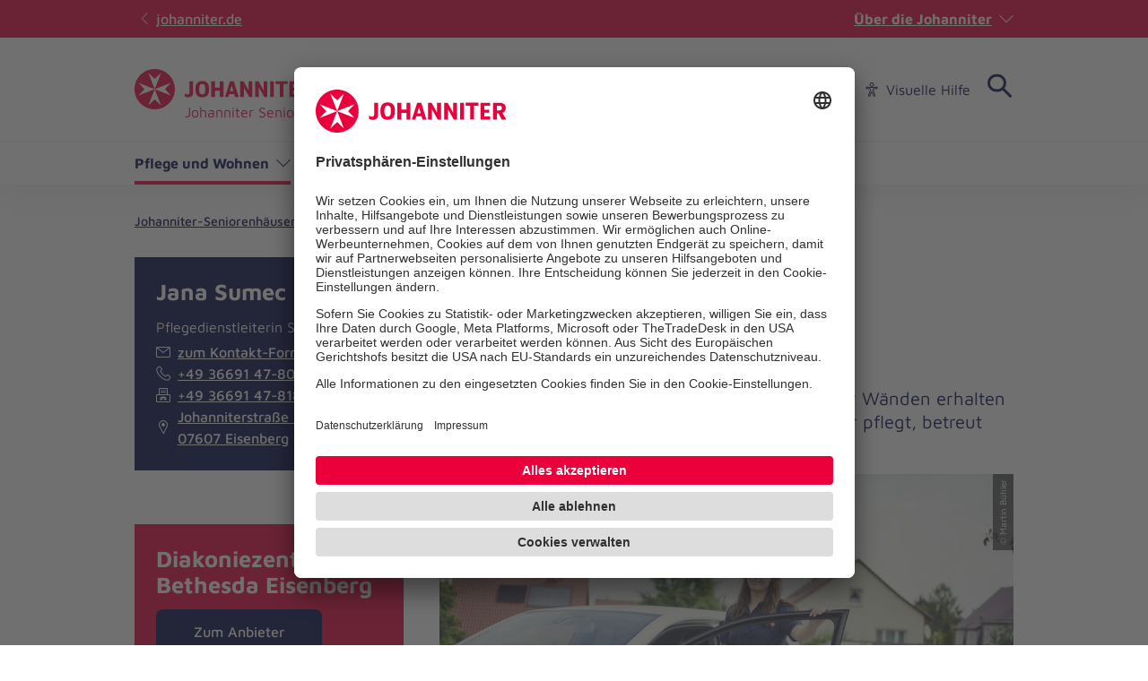

--- FILE ---
content_type: text/html; charset=utf-8
request_url: https://www.johanniter.de/johanniter-seniorenhaeuser/standorte/johanniter-haus-musterstadt/leistungen/dienstleistung-detailseite/haeusliche-pflege-eisenberg-12742/
body_size: 10501
content:
<!DOCTYPE html>
<html lang="de" class="no-js">
<head>

<meta charset="utf-8">
<!-- 
	coding.powerful.systems. CPS GmbH - www.cps-it.de

	This website is powered by TYPO3 - inspiring people to share!
	TYPO3 is a free open source Content Management Framework initially created by Kasper Skaarhoj and licensed under GNU/GPL.
	TYPO3 is copyright 1998-2026 of Kasper Skaarhoj. Extensions are copyright of their respective owners.
	Information and contribution at https://typo3.org/
-->



<title>Häusliche Pflege Eisenberg</title>
<meta http-equiv="x-ua-compatible" content="ie=edge">
<meta name="generator" content="TYPO3 CMS">
<meta name="description" content="Damit Ihnen die Geborgenheit in den eigenen vier Wänden erhalten bleibt: Der ambulante Pflegedienst der Johanniter pflegt, betreut und versorgt Sie auf Wunsch zuhause.">
<meta name="keywords" content="Altenpflege,ambulante Pflege,Krankenpflege,Pflegedienst,Sozialstation,Behandlungspflege,Pflegestufe,Pflegegrad,ambulanter Pflegedienst,Krankenbetreuung,häusliche Pflege,Pflege zu Hause,Pflege zuhause">
<meta name="robots" content="index, follow">
<meta name="viewport" content="width=device-width, initial-scale=1.0">
<meta property="og:title" content="Häusliche Pflege Eisenberg">
<meta property="og:description" content="Damit Ihnen die Geborgenheit in den eigenen vier Wänden erhalten bleibt: Der ambulante Pflegedienst der Johanniter pflegt, betreut und versorgt Sie auf Wunsch zuhause.">
<meta property="og:image" content="https://www.johanniter.de/assets/_processed_/f/a/csm_Eisenberg_mb_7430_original_5cb6f5d79b.jpg">
<meta property="og:image:url" content="https://www.johanniter.de/assets/_processed_/f/a/csm_Eisenberg_mb_7430_original_5cb6f5d79b.jpg">
<meta property="og:image:width" content="1200">
<meta property="og:image:height" content="800">
<meta property="og:image:alt" content="Diakoniezentrum Bethesda Sozialstation">
<meta name="twitter:card" content="summary">
<meta name="twitter:title" content="Häusliche Pflege Eisenberg">
<meta name="twitter:description" content="Damit Ihnen die Geborgenheit in den eigenen vier Wänden erhalten bleibt: Der ambulante Pflegedienst der Johanniter pflegt, betreut und versorgt Sie auf Wunsch zuhause.">
<meta name="twitter:image" content="https://www.johanniter.de/assets/_processed_/f/a/csm_Eisenberg_mb_7430_original_5cb6f5d79b.jpg">
<meta name="twitter:image:alt" content="Diakoniezentrum Bethesda Sozialstation">
<meta name="rights" content="Website">
<meta name="contact" content="Website">
<meta name="revisit-after" content="5">
<meta name="compatible" content="ie=edge">
<meta name="apple-mobile-web-app-capable" content="yes">
<meta name="apple-mobile-web-app-status-bar-style" content="black">
<meta name="apple-mobile-web-app-title" content="App Title">
<meta name="msapplication-tilecolor" content="#ffffff">
<meta name="theme-color" content="#ffffff">
<meta name="google-site-verification" content="aRSRpm2P1ywB2ML6KYx1A25-bq_BstmddLdohkEL9NM">


<link rel="stylesheet" href="/typo3temp/assets/compressed/merged-e827c62090888dec37fdc08c4949acfc.css?1768305300" media="all">




<script>
/*<![CDATA[*/
/*TS_inlineJS*/
            var htmlElement = document.documentElement;
            htmlElement.classList.remove('no-js');
            htmlElement.classList.add('js');

            window.projectSettings = {
                config: {
                    system:{ code: 'live' },
                    menu:{ url: 'https://www.johanniter.de/johanniter-seniorenhaeuser/mobile_nav.html', current: 2723 }
                
                 }
            }
            

/*]]>*/
</script>

<link rel="preconnect" href="//app.usercentrics.eu">
            <link rel="preconnect" href="//api.usercentrics.eu">
            <link rel="preconnect" href="//privacy-proxy.usercentrics.eu">
            <link rel="preload" href="//app.usercentrics.eu/browser-ui/latest/loader.js" as="script">
            <link rel="preload" href="//privacy-proxy.usercentrics.eu/latest/uc-block.bundle.js" as="script">            <script id="usercentrics-cmp" src="https://app.usercentrics.eu/browser-ui/latest/loader.js" data-settings-id="JkIaPQ9CN" async></script>
            <script type="application/javascript" src="https://privacy-proxy.usercentrics.eu/latest/uc-block.bundle.js"></script>
            <script>
                uc.blockElements({
                  'S1pcEj_jZX': '.gmaps-container', // google maps
                  'BJz7qNsdj-7': '.c-iframe-video' // YouTube
                });
                uc.deactivateBlocking([
                ]);
            </script>            <!-- Google Tag Manager -->
            <script type="text/plain" data-usercentrics="Google Tag Manager">(function(w,d,s,l,i){w[l]=w[l]||[];w[l].push({'gtm.start':
            new Date().getTime(),event:'gtm.js'});var f=d.getElementsByTagName(s)[0],
            j=d.createElement(s),dl=l!='dataLayer'?'&l='+l:'';j.async=true;j.src=
            'https://www.googletagmanager.com/gtm.js?id='+i+dl;f.parentNode.insertBefore(j,f);
            })(window,document,'script','dataLayer','GTM-NX5SBT');</script>
            <!-- End Google Tag Manager -->            <script> (function(h,o,t,j,a,r){ h.hj=h.hj||function(){(h.hj.q=h.hj.q||[]).push(arguments)}; h._hjSettings={hjid:5275270,hjsv:6}; a=o.getElementsByTagName('head')[0]; r=o.createElement('script');r.async=1; r.src=t+h._hjSettings.hjid+j+h._hjSettings.hjsv; a.appendChild(r); })(window,document,'https://static.hotjar.com/c/hotjar-','.js?sv='); </script><script>var iconFile = "/_assets/bd25807df72cd806a96dd106cb76dd59/Icons/search-lupe.svg";</script>            <link rel="stylesheet" type="text/css" href="https://assets.eu.sitescdn.net/answers-search-bar/v1.6/answers.css"/>
            <script src="https://assets.eu.sitescdn.net/answers-search-bar/v1.6/answerstemplates.compiled.min.js"></script>            <script>
                function initAnswers() {
                    ANSWERS.init({
                        apiKey: "04384692b57bced50f0796a99ec41c75",experienceKey: "johanniter-seniorenhauser-search",experienceVersion: "PRODUCTION",                        locale: "de",
                        cloudRegion: "eu",
                        businessId: "100004534",
                        templateBundle: TemplateBundle.default,
                        onReady: function() {
                            ANSWERS.addComponent("SearchBar", {
                                container: ".yext-search-form",
                                name: "search-bar",redirectUrl: "/johanniter-seniorenhaeuser/suche",                                placeholderText: "Suchbegriff eingeben",
                                customIconUrl: iconFile
                            });
                            ANSWERS.addComponent("SearchBar", {
                                container: ".yext-search-form-mobile",
                                name: "search-bar-mobile",redirectUrl: "/johanniter-seniorenhaeuser/suche",                                placeholderText: "Suchbegriff eingeben",
                                customIconUrl: iconFile
                            });                        },
                    });
                }
            </script>
            <script src="https://assets.eu.sitescdn.net/answers-search-bar/v1.6/answers.min.js" onload="initAnswers()" defer></script>            <script async src="https://access.eye-able.com/configs/www.johanniter.de.js"></script>            <link rel="shortcut icon" href="/_assets/bd25807df72cd806a96dd106cb76dd59/Icons/favicon.ico" type="image/x-icon">
            <link rel="apple-touch-icon" sizes="180x180" href="/_assets/bd25807df72cd806a96dd106cb76dd59/Icons/apple-touch-icon.png">
            <link rel="icon" type="image/png" sizes="32x32" href="/_assets/bd25807df72cd806a96dd106cb76dd59/Icons/favicon-32x32.png">
            <link rel="icon" type="image/png" sizes="16x16" href="/_assets/bd25807df72cd806a96dd106cb76dd59/Icons/favicon-16x16.png">
            <link rel="manifest" href="/site.webmanifest">
            <link rel="mask-icon" href="/_assets/bd25807df72cd806a96dd106cb76dd59/Icons/safari-pinned-tab.svg" color="#eb003c">
            <link rel="preload" href="/fe-assets/joh/base/fonts/maven-pro/maven-pro-v32-latin-regular.woff2" as="font" type="font/woff2" crossorigin="anonymous">
            <link rel="preload" href="/fe-assets/joh/base/fonts/maven-pro/maven-pro-v32-latin-500.woff2" as="font" type="font/woff2" crossorigin="anonymous">
            <link rel="preload" href="/fe-assets/joh/base/fonts/maven-pro/maven-pro-v32-latin-700.woff2" as="font" type="font/woff2" crossorigin="anonymous">
<link rel="canonical" href="https://www.johanniter.de/dienste-leistungen/angebote-fuer-privatpersonen/lokale-angebote/dienstleistung/haeusliche-pflege-eisenberg-12742/"/>

<script type="application/ld+json" id="ext-schema-jsonld">{"@context":"https://schema.org/","@type":"BreadcrumbList","itemListElement":[{"@type":"ListItem","item":{"@type":"WebPage","@id":"https://www.johanniter.de/johanniter-seniorenhaeuser/"},"name":"Johanniter-Seniorenhäuser","position":"1"},{"@type":"ListItem","item":{"@type":"WebPage","@id":"https://www.johanniter.de/johanniter-seniorenhaeuser/pflege-und-wohnen/"},"name":"Pflege und Wohnen","position":"2"},{"@type":"ListItem","item":{"@type":"WebPage","@id":"https://www.johanniter.de/johanniter-seniorenhaeuser/pflege-und-wohnen/leistungen-der-johanniter-seniorenhaeuser/"},"name":"Leistungen","position":"3"},{"@type":"ListItem","item":{"@type":"WebPage","@id":"https://www.johanniter.de/johanniter-seniorenhaeuser/standorte/johanniter-haus-musterstadt/leistungen/dienstleistung-detailseite/haeusliche-pflege-eisenberg-12742/"},"name":"Häusliche Pflege Eisenberg","position":"4"}]}</script>
</head>
<body id="pageId_2608">

<div class="c-app page-layout-2col" id="top">
    

    
    <header class="c-header c-header--subsites js-header">
        <div class="c-header__wrapper">
            <div class="c-header__top">
                <div class="c-header__center-wrap">
                    <a href="https://www.johanniter.de/" target="_blank" title="zurück zur Startseite von Die Johanniter" class="c-link u-icon u-icon:left u-icon--arrow-left u-icon--animate">
                        johanniter.de
                    </a>
                    <button class="c-about-trigger   c-link   u-icon u-icon:right u-icon--arrow-down   js-about-trigger"
                        type="button"
                        aria-expanded="false"
                    >
                        Über die Johanniter
                    </button>
                </div>
            </div>

            <div class="c-header__body">
                <div class="c-header__center-wrap">
                    
    <div class="c-header__logo">
        <a href="/johanniter-seniorenhaeuser/" title="zurück zur Startseite von Die Johanniter" class="c-logo">

            
                    
                            
    <span class="c-logo__item c-logo__item--logo">
        
    <svg version="1.1" xmlns="http://www.w3.org/2000/svg" xmlns:xlink="http://www.w3.org/1999/xlink" x="0" y="0" width="200" height="45" viewBox="0, 0, 200, 45">
        <g>
            <g>
                <path d="M55.98,30.695 L55.98,27.104 C56.653,27.574 57.152,27.871 57.592,28.092 C58.027,28.308 58.47,28.4 58.908,28.4 C60.455,28.4 61.278,27.565 61.278,26.002 L61.278,13.767 L65.366,13.767 L65.366,26.178 C65.366,28.112 64.844,29.505 63.801,30.354 C62.759,31.204 61.472,31.628 59.942,31.628 C58.63,31.628 57.308,31.317 55.98,30.695 M67.827,22.519 C67.827,16.254 70.671,13.41 75.426,13.41 C80.685,13.41 83.151,16.404 83.151,22.519 C83.151,29.062 80.258,31.628 75.527,31.628 C70.52,31.628 67.827,28.76 67.827,22.519 M78.902,22.519 C78.902,18.398 77.795,16.699 75.425,16.699 C73.185,16.699 72.051,18.475 72.051,22.519 C72.051,26.564 73.313,28.339 75.58,28.339 C77.795,28.339 78.902,26.666 78.902,22.519 M85.621,13.76 L89.673,13.76 L89.673,20.851 L95.107,20.851 L95.107,13.76 L99.184,13.76 L99.184,31.279 L95.107,31.279 L95.107,24.318 L89.673,24.318 L89.673,31.279 L85.621,31.279 z M116.144,31.278 L110.733,13.76 L106.431,13.76 L100.863,31.278 L104.58,31.278 L105.559,27.888 L111.1,27.888 L112.093,31.278 z M110.183,24.761 L106.462,24.761 L108.308,18.363 z M148.088,13.76 L148.088,31.279 L144.745,31.279 L138.603,20.615 L138.603,31.279 L134.55,31.279 L134.55,13.76 L138.314,13.76 L144.037,24.187 L144.037,13.76 z M131.36,13.76 L131.36,31.279 L128.02,31.279 L121.876,20.615 L121.876,31.279 L117.823,31.279 L117.823,13.76 L121.587,13.76 L127.309,24.187 L127.309,13.76 z M151.283,13.76 L155.332,13.76 L155.332,31.279 L151.283,31.279 z M161.946,16.835 L157.347,16.835 L157.347,13.76 L170.701,13.76 L170.701,16.835 L166.023,16.835 L166.023,31.278 L161.946,31.278 z M195.84,24.307 C196.919,23.958 197.817,23.392 198.444,22.423 C199.074,21.452 199.35,20.439 199.35,19.302 C199.35,17.466 198.797,16.084 197.697,15.157 C196.593,14.23 195.039,13.76 193.029,13.76 L186.01,13.76 L186.01,31.278 L190.036,31.278 L190.036,24.836 L191.814,24.836 L195.135,31.279 L199.98,31.279 z M192.788,21.661 L190.036,21.661 L190.036,16.837 L192.971,16.837 C193.578,16.837 194.235,16.996 194.651,17.412 C195.036,17.795 195.229,18.455 195.229,19.19 C195.229,20.771 194.415,21.661 192.788,21.661 M172.667,31.279 L182.973,31.279 L182.973,28.2 L176.718,28.2 L176.718,24.058 L181.949,24.058 L181.949,20.953 L176.718,20.953 L176.718,16.837 L182.973,16.837 L182.973,13.76 L172.667,13.76 z M44.98,22.499 C44.98,34.914 34.915,44.979 22.5,44.979 C10.085,44.979 0.02,34.914 0.02,22.499 C0.02,10.084 10.085,0.019 22.5,0.019 C34.915,0.019 44.98,10.084 44.98,22.499" fill="#EB003C"/>
                <path d="M22.5,22.499 L4.327,15.428 L11.171,22.499 L4.327,29.571 z M22.5,22.499 L40.673,29.571 L33.829,22.499 L40.673,15.428 z M22.5,22.499 L15.429,40.673 L22.5,33.828 L29.571,40.673 z M22.5,22.499 L29.571,4.326 L22.5,11.17 L15.429,4.326 z" fill="#FFFFFF"/>
            </g>
        </g>
    </svg>

    </span>
    <span class="c-logo__item c-logo__item--figurative-mark">
        
    <svg xmlns="http://www.w3.org/2000/svg" viewBox="0 0 32 32" width="32" height="32"><path d="M16 0a16 16 0 1016 16A16 16 0 0016 0" fill="#eb003c"/><path d="M21.07 29L16 24.09 10.77 29 16 16 3 21.14 8 16l-5-5.12L16 16 10.77 3.07 16 8l5.07-5L16 16l13-5.1-5 5.1 5 5.17L16 16z" fill="#fff"/></svg>

    </span>
    
         <span class="c-logo__orga">
            
    Johanniter Seniorenhäuser GmbH

        </span>
    

                        
                
        </a>
    </div>

                    

        <nav class="c-menu-service c-menu-service--top" aria-label="Service-Navigation">
            <ul class="c-menu-service__list">
                
                    <li class="c-menu-service__item">
                        
        
                <a href="/johanniter-seniorenhaeuser/news-aus-den-johanniter-seniorenhaeusern/" title="Aktuelles" class="c-menu-service__link"> Aktuelles </a>
            
    
                    </li>
                
                    <li class="c-menu-service__item">
                        
        
                <a href="/johanniter-seniorenhaeuser/presse-medien/" title="Presse &amp; Medien" class="c-menu-service__link"> Presse &amp; Medien </a>
            
    
                    </li>
                
                    <li class="c-menu-service__item">
                        
        
                <a href="/johanniter-seniorenhaeuser/kontakt/" title="Kontakt" class="c-menu-service__link"> Kontakt </a>
            
    
                    </li>
                
                
                    
        <li class="c-menu-service__item">
            <a href="#" class="c-menu-service__link u-icon u-icon:left u-icon--accessibility-human eyeAble_customToolOpenerClass" title="Visuelle Hilfe" aria-label="Visuelle Hilfe"> Visuelle Hilfe </a>
        </li>
    
                
                

        
        <li class="c-menu-service__item">
            
        <!-- trigger search -->
        <div class="js-search-wrapper c-search-wrapper">
            <div class="js-search-dialog c-search-dialog">
                <div id="search-popup" role="search">
                    <div class="yext-search-form" id="yext-desktop"></div>
                </div>
            </div>
            <button
                class="c-search-trigger js-search-trigger c-button-icon-only"
                data-label-open="Suche öffnen"
                data-label-close="Suche schließen"
                aria-label="Suche"
                title="Suche öffnen"
                type="button"
                aria-haspopup="true"
                aria-expanded="false"
                aria-controls="search-popup"
            >
                <span class="c-loupe">
                    <span class="c-loupe__circle"></span>
                    <span class="c-loupe__line:1"></span>
                    <span class="c-loupe__line:2"></span>
                </span>
            </button>
        </div>
    
        </li>
    

            </ul>
        </nav>
    

                    

        <ul class="c-mobile-nav-bar">
            
                <li class="c-mobile-nav-bar__item">
                    <button class="c-button-icon-only c-button--default u-icon u-icon-size@md u-icon--accessibility-human eyeAble_customToolOpenerClass" aria-label="Visuelle Hilfe" title="Visuelle Hilfe" type="button"></button>
                </li>
            
            <li class="c-mobile-nav-bar__item">
                <div class="js-search-wrapper c-search-wrapper">
                    <div class="js-search-dialog c-search-dialog">
                        <div id="search-popup-m" role="search">
                            <div class="yext-search-form-mobile" id="yext-mobile"></div>
                        </div>
                    </div>
                    <button class="c-search-trigger js-search-trigger c-button-icon-only"
                            data-label-open="Suche öffnen"
                            data-label-close="Suche schließen"
                            aria-label="Suche"
                            title="Suche öffnen"
                            type="button" aria-haspopup="true" aria-expanded="false" aria-controls="search-popup-m">
                        <span class="c-loupe">
                            <span class="c-loupe__circle"></span>
                            <span class="c-loupe__line:1"></span>
                            <span class="c-loupe__line:2"></span>
                        </span>
                    </button>
                </div>
            </li>
            <li class="c-mobile-nav-bar__item">
                <!-- trigger mm-menu -->
                <button class="c-mm-trigger js-mm-trigger">
                    <span class="u-accessibility">Haup-Navigation öffnen</span>
                    <span class="c-burger" aria-hidden="true">
                        <span class="c-burger__line c-burger__line--top"></span>
                        <span class="c-burger__line c-burger__line--center"></span>
                        <span class="c-burger__line c-burger__line--bottom"></span>
                    </span>
                </button>
            </li>
        </ul>
    

                </div>
            </div>
            <div class="c-header__bottom">
                <div class="c-header__center-wrap">
                    

    
    
        <nav
                class="c-menu-main c-menu-main--subsites js-menu-main"
                aria-label="Hauptnavigation"
        >
            <ul class="c-menu-main__list c-menu-main__list--lvl0">
                
                    <li class="c-menu-main__item c-menu-main__item--lvl0">
                        
    <button
            class="c-menu-main__toggle js-toggle-nxtlvl active"
            data-level="0"
            id="accessible-dropdown-16993"
            aria-controls="accessible-megamenu-16993"
            aria-expanded="false"
    >
        Pflege und Wohnen
        
    </button>

                        
    
            
    <div
            class="c-menu-mega"
            id="accessible-megamenu-16993"
            role="region"
            aria-expanded="false"
            aria-hidden="true"
            aria-labelledby="accessible-dropdown-16993"
    >
        
        

        <div class="c-menu-mega__inner">
            <div class="c-menu-mega__left c-menu-mega__left--3c">
                <h3 class="c-menu-mega__title u-typo:xl u-typo:bold">
                    <a
                            href="/johanniter-seniorenhaeuser/pflege-und-wohnen/"
                            title="Pflege und Wohnen"
                            class="c-link u-icon u-icon:right u-icon--arrow-right u-icon--animate"
                            
                    >
                        Pflege und Wohnen
                    </a>
                </h3>
                
                    <ul class="c-menu-mega__list c-menu-mega__list--lvl1">
                        
                            <li class="c-menu-mega__list__item c-menu-mega__list__item--lvl1">
                                
    
    

    <a
            href="/johanniter-seniorenhaeuser/pflege-und-wohnen/standorte-der-johanniter-seniorenhaeuser/"
            title="Unsere Standorte"
            tabindex="-1"
            class="c-menu-mega__list__link c-link u-icon u-icon:right u-icon--arrow-right u-icon--animate"
            data-level="1"
            
    >
        Unsere Standorte
        
    </a>

                            </li>
                        
                            <li class="c-menu-mega__list__item c-menu-mega__list__item--lvl1">
                                
    
    

    <a
            href="/johanniter-seniorenhaeuser/pflege-und-wohnen/leistungen-der-johanniter-seniorenhaeuser/"
            title="Leistungen"
            tabindex="-1"
            class="c-menu-mega__list__link c-link u-icon u-icon:right u-icon--arrow-right u-icon--animate"
            data-level="1"
            
    >
        Leistungen
        
    </a>

                            </li>
                        
                            <li class="c-menu-mega__list__item c-menu-mega__list__item--lvl1">
                                
    
    

    <a
            href="/johanniter-seniorenhaeuser/pflege-und-wohnen/die-qualitaetsstandards-der-johanniter-seniorenhaeuser/"
            title="Qualität"
            tabindex="-1"
            class="c-menu-mega__list__link c-link u-icon u-icon:right u-icon--arrow-right u-icon--animate"
            data-level="1"
            
    >
        Qualität
        
    </a>

                            </li>
                        
                            <li class="c-menu-mega__list__item c-menu-mega__list__item--lvl1">
                                
    
    

    <a
            href="/johanniter-seniorenhaeuser/pflege-und-wohnen/innovationen-in-der-pflege/"
            title="Innovative Projekte"
            tabindex="-1"
            class="c-menu-mega__list__link c-link u-icon u-icon:right u-icon--arrow-right u-icon--animate"
            data-level="1"
            
    >
        Innovative Projekte
        
    </a>

                            </li>
                        
                            <li class="c-menu-mega__list__item c-menu-mega__list__item--lvl1">
                                
    
    

    <a
            href="/johanniter-seniorenhaeuser/pflege-und-wohnen/stationaere-pflege-kosten-und-finanzierung/"
            title="Stationäre Pflege: Kosten und Finanzierung"
            tabindex="-1"
            class="c-menu-mega__list__link c-link u-icon u-icon:right u-icon--arrow-right u-icon--animate"
            data-level="1"
            
    >
        Stationäre Pflege: Kosten und Finanzierung
        
    </a>

                            </li>
                        
                    </ul>
                
            </div>
        </div>
        <button
                tabindex="-1"
                class="c-button-icon-only c-button--circle u-icon u-icon--close c-close-btn"
                type="button"
                aria-label="Menü schließen"
        >
            Menü schließen
        </button>
    </div>

        

                    </li>
                
                    <li class="c-menu-main__item c-menu-main__item--lvl0">
                        
    <button
            class="c-menu-main__toggle js-toggle-nxtlvl"
            data-level="0"
            id="accessible-dropdown-16996"
            aria-controls="accessible-megamenu-16996"
            aria-expanded="false"
    >
        Über uns
        
    </button>

                        
    
            
    <div
            class="c-menu-mega"
            id="accessible-megamenu-16996"
            role="region"
            aria-expanded="false"
            aria-hidden="true"
            aria-labelledby="accessible-dropdown-16996"
    >
        
        

        <div class="c-menu-mega__inner">
            <div class="c-menu-mega__left c-menu-mega__left--3c">
                <h3 class="c-menu-mega__title u-typo:xl u-typo:bold">
                    <a
                            href="/johanniter-seniorenhaeuser/ueber-uns/"
                            title="Über uns"
                            class="c-link u-icon u-icon:right u-icon--arrow-right u-icon--animate"
                            
                    >
                        Über uns
                    </a>
                </h3>
                
                    <ul class="c-menu-mega__list c-menu-mega__list--lvl1">
                        
                            <li class="c-menu-mega__list__item c-menu-mega__list__item--lvl1">
                                
    
    

    <a
            href="/johanniter-seniorenhaeuser/ueber-uns/johanniter-seniorenhaeuser/"
            title="Kennzahlen und Struktur"
            tabindex="-1"
            class="c-menu-mega__list__link c-link u-icon u-icon:right u-icon--arrow-right u-icon--animate"
            data-level="1"
            
    >
        Kennzahlen und Struktur
        
    </a>

                            </li>
                        
                            <li class="c-menu-mega__list__item c-menu-mega__list__item--lvl1">
                                
    
    

    <a
            href="/johanniter-seniorenhaeuser/ueber-uns/leitbild-des-stationaeren-johanniter-verbundes/"
            title="Unser Leitbild"
            tabindex="-1"
            class="c-menu-mega__list__link c-link u-icon u-icon:right u-icon--arrow-right u-icon--animate"
            data-level="1"
            
    >
        Unser Leitbild
        
    </a>

                            </li>
                        
                            <li class="c-menu-mega__list__item c-menu-mega__list__item--lvl1">
                                
    
    

    <a
            href="/johanniter-seniorenhaeuser/ueber-uns/gmav/"
            title="Gesamtmitarbeitervertretungen"
            tabindex="-1"
            class="c-menu-mega__list__link c-link u-icon u-icon:right u-icon--arrow-right u-icon--animate"
            data-level="1"
            
    >
        Gesamtmitarbeitervertretungen
        
    </a>

                            </li>
                        
                            <li class="c-menu-mega__list__item c-menu-mega__list__item--lvl1">
                                
    
    

    <a
            href="/johanniter-seniorenhaeuser/ueber-uns/grundsatzerklaerung/"
            title="Achtung der Menschenrechte"
            tabindex="-1"
            class="c-menu-mega__list__link c-link u-icon u-icon:right u-icon--arrow-right u-icon--animate"
            data-level="1"
            
    >
        Achtung der Menschenrechte
        
    </a>

                            </li>
                        
                            <li class="c-menu-mega__list__item c-menu-mega__list__item--lvl1">
                                
    
    

    <a
            href="/johanniter-seniorenhaeuser/unser-pflegeverstaendnis/"
            title="Unser Pflegeverständnis"
            tabindex="-1"
            class="c-menu-mega__list__link c-link u-icon u-icon:right u-icon--arrow-right u-icon--animate"
            data-level="1"
            
    >
        Unser Pflegeverständnis
        
    </a>

                            </li>
                        
                            <li class="c-menu-mega__list__item c-menu-mega__list__item--lvl1">
                                
    
    

    <a
            href="/johanniter-seniorenhaeuser/ueber-uns/hinweisgebersystem/"
            title="Hinweisgebersystem"
            tabindex="-1"
            class="c-menu-mega__list__link c-link u-icon u-icon:right u-icon--arrow-right u-icon--animate"
            data-level="1"
            
    >
        Hinweisgebersystem
        
    </a>

                            </li>
                        
                            <li class="c-menu-mega__list__item c-menu-mega__list__item--lvl1">
                                
    
    
        
    

    <a
            href="https://www.johanniter.de/johanniter-gmbh/ueber-uns/nachhaltigkeit/"
            title="Nachhaltigkeit"
            tabindex="-1"
            class="c-menu-mega__list__link c-link u-icon u-icon:right u-icon--arrow-right u-icon--animate"
            data-level="1"
            target=_blank
    >
        Nachhaltigkeit
        
    </a>

                            </li>
                        
                    </ul>
                
            </div>
        </div>
        <button
                tabindex="-1"
                class="c-button-icon-only c-button--circle u-icon u-icon--close c-close-btn"
                type="button"
                aria-label="Menü schließen"
        >
            Menü schließen
        </button>
    </div>

        

                    </li>
                
                    <li class="c-menu-main__item c-menu-main__item--lvl0">
                        
    <button
            class="c-menu-main__toggle js-toggle-nxtlvl"
            data-level="0"
            id="accessible-dropdown-16997"
            aria-controls="accessible-megamenu-16997"
            aria-expanded="false"
    >
        Karriere
        
    </button>

                        
    
            
    <div
            class="c-menu-mega"
            id="accessible-megamenu-16997"
            role="region"
            aria-expanded="false"
            aria-hidden="true"
            aria-labelledby="accessible-dropdown-16997"
    >
        
        

        <div class="c-menu-mega__inner">
            <div class="c-menu-mega__left c-menu-mega__left--3c">
                <h3 class="c-menu-mega__title u-typo:xl u-typo:bold">
                    <a
                            href="/johanniter-seniorenhaeuser/karriere/"
                            title="Karriere"
                            class="c-link u-icon u-icon:right u-icon--arrow-right u-icon--animate"
                            
                    >
                        Karriere
                    </a>
                </h3>
                
                    <ul class="c-menu-mega__list c-menu-mega__list--lvl1">
                        
                            <li class="c-menu-mega__list__item c-menu-mega__list__item--lvl1">
                                
    
    

    <a
            href="/johanniter-seniorenhaeuser/karriere/stellenangebote-der-johanniter-seniorenhaeuser/"
            title="Aktuelle Stellenangebote"
            tabindex="-1"
            class="c-menu-mega__list__link c-link u-icon u-icon:right u-icon--arrow-right u-icon--animate"
            data-level="1"
            
    >
        Aktuelle Stellenangebote
        
    </a>

                            </li>
                        
                            <li class="c-menu-mega__list__item c-menu-mega__list__item--lvl1">
                                
    
    

    <a
            href="/johanniter-seniorenhaeuser/arbeiten-mit-herz-seele/"
            title="Wir als Arbeitgeber"
            tabindex="-1"
            class="c-menu-mega__list__link c-link u-icon u-icon:right u-icon--arrow-right u-icon--animate"
            data-level="1"
            
    >
        Wir als Arbeitgeber
        
    </a>

                            </li>
                        
                            <li class="c-menu-mega__list__item c-menu-mega__list__item--lvl1">
                                
    
    

    <a
            href="/johanniter-seniorenhaeuser/karriere/als-pflegefachkraft-arbeiten/"
            title="Als Pflegefachkraft arbeiten"
            tabindex="-1"
            class="c-menu-mega__list__link c-link u-icon u-icon:right u-icon--arrow-right u-icon--animate"
            data-level="1"
            
    >
        Als Pflegefachkraft arbeiten
        
    </a>

                            </li>
                        
                            <li class="c-menu-mega__list__item c-menu-mega__list__item--lvl1">
                                
    
    

    <a
            href="/johanniter-seniorenhaeuser/karriere/pflegehelfer/in-mit-ruhe-energie/"
            title="Als Pflegehelfer/in arbeiten"
            tabindex="-1"
            class="c-menu-mega__list__link c-link u-icon u-icon:right u-icon--arrow-right u-icon--animate"
            data-level="1"
            
    >
        Als Pflegehelfer/in arbeiten
        
    </a>

                            </li>
                        
                            <li class="c-menu-mega__list__item c-menu-mega__list__item--lvl1">
                                
    
    

    <a
            href="/johanniter-seniorenhaeuser/karriere/pflegeausbildung-mit-herz-hand/"
            title="Wir bilden aus"
            tabindex="-1"
            class="c-menu-mega__list__link c-link u-icon u-icon:right u-icon--arrow-right u-icon--animate"
            data-level="1"
            
    >
        Wir bilden aus
        
    </a>

                            </li>
                        
                            <li class="c-menu-mega__list__item c-menu-mega__list__item--lvl1">
                                
    
    

    <a
            href="/johanniter-seniorenhaeuser/karriere/ihr-quereinstieg-in-die-pflege/"
            title="Ihr Quereinstieg in die Pflege"
            tabindex="-1"
            class="c-menu-mega__list__link c-link u-icon u-icon:right u-icon--arrow-right u-icon--animate"
            data-level="1"
            
    >
        Ihr Quereinstieg in die Pflege
        
    </a>

                            </li>
                        
                            <li class="c-menu-mega__list__item c-menu-mega__list__item--lvl1">
                                
    
    

    <a
            href="/johanniter-seniorenhaeuser/karriere/das-sind-unsere-mitarbeitenden/"
            title="Unsere Mitarbeitenden"
            tabindex="-1"
            class="c-menu-mega__list__link c-link u-icon u-icon:right u-icon--arrow-right u-icon--animate"
            data-level="1"
            
    >
        Unsere Mitarbeitenden
        
    </a>

                            </li>
                        
                            <li class="c-menu-mega__list__item c-menu-mega__list__item--lvl1">
                                
    
    

    <a
            href="/johanniter-seniorenhaeuser/ihre-karrieremoeglichkeiten-in-der-pflege/"
            title="Karrieremöglichkeiten"
            tabindex="-1"
            class="c-menu-mega__list__link c-link u-icon u-icon:right u-icon--arrow-right u-icon--animate"
            data-level="1"
            
    >
        Karrieremöglichkeiten
        
    </a>

                            </li>
                        
                            <li class="c-menu-mega__list__item c-menu-mega__list__item--lvl1">
                                
    
    

    <a
            href="/johanniter-seniorenhaeuser/karriere/benefits-der-johanniter-seniorenhaeuser/"
            title="Unsere Benefits"
            tabindex="-1"
            class="c-menu-mega__list__link c-link u-icon u-icon:right u-icon--arrow-right u-icon--animate"
            data-level="1"
            
    >
        Unsere Benefits
        
    </a>

                            </li>
                        
                    </ul>
                
            </div>
        </div>
        <button
                tabindex="-1"
                class="c-button-icon-only c-button--circle u-icon u-icon--close c-close-btn"
                type="button"
                aria-label="Menü schließen"
        >
            Menü schließen
        </button>
    </div>

        

                    </li>
                
                    <li class="c-menu-main__item c-menu-main__item--lvl0">
                        
    <button
            class="c-menu-main__toggle js-toggle-nxtlvl"
            data-level="0"
            id="accessible-dropdown-16998"
            aria-controls="accessible-megamenu-16998"
            aria-expanded="false"
    >
        Unterstützen Sie uns
        
    </button>

                        
    
            
    <div
            class="c-menu-mega"
            id="accessible-megamenu-16998"
            role="region"
            aria-expanded="false"
            aria-hidden="true"
            aria-labelledby="accessible-dropdown-16998"
    >
        
        

        <div class="c-menu-mega__inner">
            <div class="c-menu-mega__left c-menu-mega__left--3c">
                <h3 class="c-menu-mega__title u-typo:xl u-typo:bold">
                    <a
                            href="/johanniter-seniorenhaeuser/unterstuetzen-sie-uns/"
                            title="Unterstützen Sie uns"
                            class="c-link u-icon u-icon:right u-icon--arrow-right u-icon--animate"
                            
                    >
                        Unterstützen Sie uns
                    </a>
                </h3>
                
                    <ul class="c-menu-mega__list c-menu-mega__list--lvl1">
                        
                            <li class="c-menu-mega__list__item c-menu-mega__list__item--lvl1">
                                
    
    

    <a
            href="/johanniter-seniorenhaeuser/unterstuetzen-sie-uns/spendenprojekte-der-johanniter-seniorenhaeuser/"
            title="Unsere Spendenprojekte"
            tabindex="-1"
            class="c-menu-mega__list__link c-link u-icon u-icon:right u-icon--arrow-right u-icon--animate"
            data-level="1"
            
    >
        Unsere Spendenprojekte
        
    </a>

                            </li>
                        
                    </ul>
                
            </div>
        </div>
        <button
                tabindex="-1"
                class="c-button-icon-only c-button--circle u-icon u-icon--close c-close-btn"
                type="button"
                aria-label="Menü schließen"
        >
            Menü schließen
        </button>
    </div>

        

                    </li>
                
            </ul>
            <span class="c-menu-main__target" aria-hidden="true"></span>
        </nav>
    


                </div>
            </div>
        </div>
    </header>
    <div class="c-print-logo u-display-none">
        
                
    <svg version="1.1" xmlns="http://www.w3.org/2000/svg" xmlns:xlink="http://www.w3.org/1999/xlink" x="0" y="0" width="200" height="45" viewBox="0, 0, 200, 45">
        <g>
            <g>
                <path d="M55.98,30.695 L55.98,27.104 C56.653,27.574 57.152,27.871 57.592,28.092 C58.027,28.308 58.47,28.4 58.908,28.4 C60.455,28.4 61.278,27.565 61.278,26.002 L61.278,13.767 L65.366,13.767 L65.366,26.178 C65.366,28.112 64.844,29.505 63.801,30.354 C62.759,31.204 61.472,31.628 59.942,31.628 C58.63,31.628 57.308,31.317 55.98,30.695 M67.827,22.519 C67.827,16.254 70.671,13.41 75.426,13.41 C80.685,13.41 83.151,16.404 83.151,22.519 C83.151,29.062 80.258,31.628 75.527,31.628 C70.52,31.628 67.827,28.76 67.827,22.519 M78.902,22.519 C78.902,18.398 77.795,16.699 75.425,16.699 C73.185,16.699 72.051,18.475 72.051,22.519 C72.051,26.564 73.313,28.339 75.58,28.339 C77.795,28.339 78.902,26.666 78.902,22.519 M85.621,13.76 L89.673,13.76 L89.673,20.851 L95.107,20.851 L95.107,13.76 L99.184,13.76 L99.184,31.279 L95.107,31.279 L95.107,24.318 L89.673,24.318 L89.673,31.279 L85.621,31.279 z M116.144,31.278 L110.733,13.76 L106.431,13.76 L100.863,31.278 L104.58,31.278 L105.559,27.888 L111.1,27.888 L112.093,31.278 z M110.183,24.761 L106.462,24.761 L108.308,18.363 z M148.088,13.76 L148.088,31.279 L144.745,31.279 L138.603,20.615 L138.603,31.279 L134.55,31.279 L134.55,13.76 L138.314,13.76 L144.037,24.187 L144.037,13.76 z M131.36,13.76 L131.36,31.279 L128.02,31.279 L121.876,20.615 L121.876,31.279 L117.823,31.279 L117.823,13.76 L121.587,13.76 L127.309,24.187 L127.309,13.76 z M151.283,13.76 L155.332,13.76 L155.332,31.279 L151.283,31.279 z M161.946,16.835 L157.347,16.835 L157.347,13.76 L170.701,13.76 L170.701,16.835 L166.023,16.835 L166.023,31.278 L161.946,31.278 z M195.84,24.307 C196.919,23.958 197.817,23.392 198.444,22.423 C199.074,21.452 199.35,20.439 199.35,19.302 C199.35,17.466 198.797,16.084 197.697,15.157 C196.593,14.23 195.039,13.76 193.029,13.76 L186.01,13.76 L186.01,31.278 L190.036,31.278 L190.036,24.836 L191.814,24.836 L195.135,31.279 L199.98,31.279 z M192.788,21.661 L190.036,21.661 L190.036,16.837 L192.971,16.837 C193.578,16.837 194.235,16.996 194.651,17.412 C195.036,17.795 195.229,18.455 195.229,19.19 C195.229,20.771 194.415,21.661 192.788,21.661 M172.667,31.279 L182.973,31.279 L182.973,28.2 L176.718,28.2 L176.718,24.058 L181.949,24.058 L181.949,20.953 L176.718,20.953 L176.718,16.837 L182.973,16.837 L182.973,13.76 L172.667,13.76 z M44.98,22.499 C44.98,34.914 34.915,44.979 22.5,44.979 C10.085,44.979 0.02,34.914 0.02,22.499 C0.02,10.084 10.085,0.019 22.5,0.019 C34.915,0.019 44.98,10.084 44.98,22.499" fill="#EB003C"/>
                <path d="M22.5,22.499 L4.327,15.428 L11.171,22.499 L4.327,29.571 z M22.5,22.499 L40.673,29.571 L33.829,22.499 L40.673,15.428 z M22.5,22.499 L15.429,40.673 L22.5,33.828 L29.571,40.673 z M22.5,22.499 L29.571,4.326 L22.5,11.17 L15.429,4.326 z" fill="#FFFFFF"/>
            </g>
        </g>
    </svg>

            
    </div>

    <!-- main -->
    <main class="c-main" id="main">
        
    <div class="o-grid">
        

        
            
            <nav class="c-breadcrumb" aria-label="Pfad-Navigation">
                <ul class="c-breadcrumb__list">
                    
                        <li class="c-breadcrumb__item">
                            
        
                <a href="/johanniter-seniorenhaeuser/" title="Johanniter-Seniorenhäuser" class="c-link"> Johanniter-Seniorenhäuser </a>
            
    
                        </li>
                    
                        <li class="c-breadcrumb__item">
                            
        
                <a href="/johanniter-seniorenhaeuser/pflege-und-wohnen/" title="Pflege und Wohnen" class="c-link u-icon u-icon:left u-icon--arrow2-right"> Pflege und Wohnen </a>
            
    
                        </li>
                    
                        <li class="c-breadcrumb__item">
                            
        
                <a href="/johanniter-seniorenhaeuser/pflege-und-wohnen/leistungen-der-johanniter-seniorenhaeuser/" title="Leistungen" class="c-link u-icon u-icon:left u-icon--arrow2-right"> Leistungen </a>
            
    
                        </li>
                    
                        <li class="c-breadcrumb__item">
                            
        
                <span title="Häusliche Pflege Eisenberg" class="c-link u-icon u-icon:left u-icon--arrow2-right" aria-current="page"> Häusliche Pflege Eisenberg </span>
            
    
                        </li>
                    
                </ul>
            </nav>
        
    

        <!--TYPO3SEARCH_begin-->
        


    <a id="c-link4739"></a>



	
<div class="o-grid__row">
    <div class="o-grid__col:12 o-grid__col:8@md">
        <article class="c-main__article" id="main-content">
            
    
    <div class="c-page-title">
        <h1 class="u-typo:xxxl u-typo:bold">Häusliche Pflege Eisenberg</h1>
        <p class="u-typo:l">Damit Ihnen die Geborgenheit in den eigenen vier Wänden erhalten bleibt: Der ambulante Pflegedienst der Johanniter pflegt, betreut und versorgt Sie auf Wunsch zuhause.</p>
    </div>


            
    
    

    

    
    
    
    
    

    
    

    
        
        

        
        
        
        
        

        
            
    <div class="c-text-media__content">
        <div class="c-text-media__media">
            <figure class="c-figure">
                <div class="c-figure__inner">
                    <picture>
                        <source media="(min-width: 700px)" srcset= "https://assets.johanniter.de/assets/_processed_/f/a/csm_Eisenberg_mb_7430_original_07be36893b.jpg">
                        <source media="(min-width: 370px)" srcset= "https://assets.johanniter.de/assets/_processed_/f/a/csm_Eisenberg_mb_7430_original_fc8fa5d0db.jpg">
                        <source srcset= "https://assets.johanniter.de/assets/_processed_/f/a/csm_Eisenberg_mb_7430_original_eed4ecef45.jpg">

                        <img class="c-img"
                             src= "https://assets.johanniter.de/assets/_processed_/f/a/csm_Eisenberg_mb_7430_original_07be36893b.jpg"
                             width="360"
                             height="240"
                             style="aspect-ratio: 360/240"
                             alt="Diakoniezentrum Bethesda Sozialstation"
                             title="Diakoniezentrum Bethesda Sozialstation"
                             loading="lazy"
                        >
                    </picture>
                    
                        <div class="c-copyright">
                            <div class="c-copyright__text">&copy; Martin Bühler</div>
                        </div>
                    
                </div>
                
            </figure>
        </div>
    </div>

        
    
    
        <div class="c-text u-color-bg:light2 u-space-top:default">
            <h2 class="u-typo:xxl u-typo:bold">Unsere Leistungen</h2>
            <p>Ein Zuhause bedeutet Sicherheit und Geborgenheit. Gerade deshalb möchten viele Menschen ihre vertraute Umgebung auch im hohen Alter oder bei Krankheit nicht aufgeben. Der ambulante Johanniter-Pflegedienst passt sich ganz Ihren Bedürfnissen an und geht mit Zuwendung, Erfahrung und Fachwissen auf Ihre Wünsche ein. Dabei entscheiden Sie selbst, welche Leistungen Sie in Anspruch nehmen möchten. Bei Bedarf hilft Ihnen der Pflegedienst beim Zähneputzen, Waschen, Frisieren und vielem mehr. Nach Krankenhausaufenthalten pflegt er Sie zuhause weiter, gerne kümmert er sich auch während der Ferienzeit um Sie. In Absprache mit Ihrem Arzt kümmern sich die Mitarbeitenden um Ihre Medikamente, außerdem übernehmen sie Besuchs- und Betreuungsdienste – jederzeit mit einem offenen Ohr für Ihre Wünsche, als Hilfe im Haushalt und als helfender Begleiter auf allen Ihren Wegen.</p>
        </div>
    
    
        <div class="c-text u-color-bg:light2 u-space-top:default">
            <h2 class="u-typo:xxl u-typo:bold">
                Häusliche Pflege und Unterstützung im Haushalt
                </h2>
            <p>Zusätzlich zu unserer professionellen häuslichen Pflege bieten wir Ihnen im Rahmen der Entlastungsleistungen Hilfe in der hauswirtschaftlichen Versorgung und Betreuung. Unsere Leistungen erstrecken sich von kleinen Besorgungen bis hin zur unterstützenden Reinigung der Wohnung. Sie entscheiden, welche Leistungen Sie in Anspruch nehmen möchten. Sollte Ihr pflegender Angehöriger einmal erkrankt oder anderweitig verhindert sein, bieten wir auch hier kurzfristige Hilfe an. Kurz gesagt, wir sind an Ihrer Seite, immer dann, wenn Sie uns brauchen. Sollten Sie zu diesem Thema noch Fragen haben, wir informieren Sie gern näher.</p>
<p><strong>Jeden Tag die beste Betreuung – die häusliche Krankenpflege</strong></p>
<p>In enger Zusammenarbeit mit Ihrem Hausarzt unterstützt Sie das Diakoniezentrum Bethesda mit seiner Sozialstation auch bei medizinischen Behandlungen. Dazu gehören zum Beispiel</p><ul> 	<li>Versorgung von Wunden,</li> 	<li>Verabreichung von Injektionen,</li> 	<li>Katheterpflege,</li> 	<li>Kompressionstherapie,</li> 	<li>Infusionstherapie,</li> 	<li>Blutzucker- und Blutdruck-Kontrollen,</li> 	<li>zahlreiche medizinische Pflegeleistungen.</li> </ul><p>Im Rahmen von Qualitätssicherungsbesuchen nach § 37 SGB XI erläutern wir Ihnen gern die Anforderungen der Pflegeversicherung zur Bewilligung von Geldleistungen und stehen Ihnen auch bei der Umsetzung zur Seite. Ebenfalls der richtige Ansprechpartner sind wir für die Pflegenden. Im Dialog und in Gesprächskreisen für die Angehörigen bieten die Johanniter Beratung und Schulung in allen Fragen rund um die häusliche Pflege.</p>
<p><a href="/johanniter-seniorenhaeuser/standorte/diakoniezentrum-bethesda-sozialstation/" target="_top" class="c-button c-button--second">Mehr Informationen</a></p>
        </div>
    

    

    

    

    

    

    


        </article>
    </div>
    <div class="o-grid__col:12 o-grid__col:4@md o-grid__col--first@md">
        <!-- aside -->
        <aside class="c-main__aside">
            
    
    

    
        
    <div class="
    c-contact
    
    
            c-contact--slanted-left
        

    
            
        
">
        

        <div class="c-contact__content">
            <div class="c-copy">
                <h3 class=" u-typo:xl u-typo:bold">Jana Sumec</h3>
                
                    
                        <p>Pflegedienstleiterin Sozialstation</p>
                    
                

                
                    <a href="/kontakt/mail/an/450/?joh_contact%5Binstitution%5D=317&amp;joh_contact%5Brecord_data%5D%5BcontactSubject%5D=H%C3%A4usliche%20Pflege%20Eisenberg&amp;joh_contact%5Brecord_data%5D%5Bevent%5D=submitContactForm&amp;joh_contact%5Brecord_data%5D%5BjohAssociation%5D=Diakoniezentrum%20Bethesda%20Eisenberg&amp;joh_contact%5Brecord_type%5D=service&amp;cHash=3c193738903a5c15e78bbf017982eed4" target="_blank" class="c-link u-icon u-icon:left u-icon--email">
                        zum Kontakt-Formular
                    </a>
                    <br>
                
                
                    <a href="tel:+49 36691 47-80" class="c-link u-icon u-icon:left u-icon--phone"
                       title="Öffnet Telefon-App">
                        +49 36691 47-80</a>
                    <br>
                
                
                    <a href="tel:+49 36691 47-818" class="c-link u-icon u-icon:left u-icon--fax"
                       title="Öffnet Telefon-App">
                        +49 36691 47-818</a>
                    <br>
                
                
                    
    
            
        

    <a href="https://www.google.com/maps?q=50.962810800000,11.898637600000"
       target="_blank"
       class="c-link u-icon u-icon:left u-icon--pin">
        
                
                    Johanniterstraße 1
                
                
                    <br/>
                    07607 Eisenberg
                
            
    </a>

                
            </div>
        </div>

    </div>


    

    
        

    <div class="c-color-box u-color-bg:pri2 u-space-top:default no-print">
        <div class="c-color-box__content">
            <h2 class="u-typo:xl u-typo:bold">Diakoniezentrum Bethesda Eisenberg</h2>
            
            
                
                        <a class="c-button c-button--main c-button--large" href="/johanniter-seniorenhaeuser/standorte/diakoniezentrum-bethesda-eisenberg/">Zum Anbieter</a>
                    
            
        </div>
    </div>

    



        </aside>
    </div>
</div>



        <!--TYPO3SEARCH_end-->
    </div>

    </main>

    
    
    
    
        
    
    
        
    
    
        
    
    
        
    

    <footer class="c-footer c-footer--sub u-color-bg:pri1">
        
        
        

        
    
        <div class="o-grid">
            <div class="c-footer__top">
                <div class="o-grid__row">

                    
                    
                        <div class="o-grid__col:12 o-grid__col:6@sm o-grid__col:4@xl">
                            <div class="c-footer-text">
                                <p><a href="/johanniter-seniorenhaeuser/karriere/stellenangebote-der-johanniter-seniorenhaeuser/" target="_blank" class="c-link u-icon u-icon:right u-icon--arrow-right u-icon--animate" title="freie Stellen bei den Johanniter-Seniorenhäusern">zu unseren&nbsp;freien Stellen</a>&nbsp; &nbsp; &nbsp; &nbsp; &nbsp; &nbsp; &nbsp;<a href="/johanniter-seniorenhaeuser/news-aus-den-johanniter-seniorenhaeusern/" target="_blank" class="c-link u-icon u-icon:right u-icon--arrow-right u-icon--animate" title="zu allen Meldungen der Johanniter-Seniorenhäuser">zu&nbsp;allen Meldungen</a></p>
                            </div>
                        </div>
                    

                    
                    
                        <div class="o-grid__col:12 o-grid__col:6@sm o-grid__col:4@xl">
                            <div class="c-footer-text">
                                <p class="u-typo:h4 u-typo:l u-typo:bold">
                                    Jetzt abonnieren
                                </p>
                                <p>
                                    Der Newsletter informiert Sie in regelmäßigen Abständen über unsere Arbeit.
                                </p>
                                <a href="/die-newsletter-der-johanniter/" class="c-button c-button--second">
                                    Jetzt abonnieren
                                </a>
                            </div>
                        </div>
                    

                    
                    
                </div>
            </div>
            <div class="c-footer__center">
                

    
        <nav class="c-menu-footer" aria-label="Footer-Navigation">
            <ul class="c-menu-footer__list">
                
                    <li class="c-menu-footer__item">
                        
    
            <a href="/johanniter-seniorenhaeuser/pflege-und-wohnen/standorte-der-johanniter-seniorenhaeuser/"
               title="Unsere Standorte"
               class="c-menu-footer__link u-typo:l u-typo:medium">
                Unsere Standorte
            </a>
        

                        
                            
    <ul class="c-menu-footer__list-lvl2">
        
            <li class="c-menu-footer__item-lvl2">
                
    
            <a href="/johanniter-seniorenhaeuser/pflege-und-wohnen/standorte-der-johanniter-seniorenhaeuser/seniorenhaeuser-pinneberg/"
               title="Seniorenhäuser Pinneberg"
               class="c-menu-footer__link-lvl2">
                Seniorenhäuser Pinneberg
            </a>
        

                
            </li>
        
    </ul>

                        
                    </li>
                
                    <li class="c-menu-footer__item">
                        
    
            <a href="/johanniter-seniorenhaeuser/pflege-und-wohnen/leistungen-der-johanniter-seniorenhaeuser/"
               title="Leistungen"
               class="c-menu-footer__link u-typo:l u-typo:medium">
                Leistungen
            </a>
        

                        
                    </li>
                
                    <li class="c-menu-footer__item">
                        
    
            <a href="/johanniter-seniorenhaeuser/ueber-uns/johanniter-seniorenhaeuser/"
               title="Kennzahlen und Struktur"
               class="c-menu-footer__link u-typo:l u-typo:medium">
                Kennzahlen und Struktur
            </a>
        

                        
                    </li>
                
                    <li class="c-menu-footer__item">
                        
    
            <a href="/johanniter-seniorenhaeuser/karriere/als-pflegefachkraft-arbeiten/"
               title="Als Pflegefachkraft arbeiten"
               class="c-menu-footer__link u-typo:l u-typo:medium">
                Als Pflegefachkraft arbeiten
            </a>
        

                        
                    </li>
                
                    <li class="c-menu-footer__item">
                        
    
            <a href="/johanniter-seniorenhaeuser/pflege-und-wohnen/die-qualitaetsstandards-der-johanniter-seniorenhaeuser/"
               title="Qualität"
               class="c-menu-footer__link u-typo:l u-typo:medium">
                Qualität
            </a>
        

                        
                    </li>
                
                    <li class="c-menu-footer__item">
                        
    
            <a href="/johanniter-seniorenhaeuser/unterstuetzen-sie-uns/spendenprojekte-der-johanniter-seniorenhaeuser/"
               title="Unsere Spendenprojekte"
               class="c-menu-footer__link u-typo:l u-typo:medium">
                Unsere Spendenprojekte
            </a>
        

                        
                    </li>
                
                    <li class="c-menu-footer__item">
                        
    
            <a href="/johanniter-seniorenhaeuser/allgemeine-einkaufsbedingungen/"
               title="Allgemeine Einkaufsbedingungen"
               class="c-menu-footer__link u-typo:l u-typo:medium">
                Allgemeine Einkaufsbedingungen
            </a>
        

                        
                    </li>
                
                    <li class="c-menu-footer__item">
                        
    
            <a href="/johanniter-seniorenhaeuser/ueber-uns/hinweisgebersystem/"
               title="Hinweisgebersystem"
               class="c-menu-footer__link u-typo:l u-typo:medium">
                Hinweisgebersystem
            </a>
        

                        
                    </li>
                
            </ul>
        </nav>
    


            </div>
            <div class="c-footer__bottom">
                <div class="c-footer__social">
                    
    
        <div class="c-social-media" aria-label="Social-Media-Links">
            <ul class="c-social-media__list">
                
                    <li class="c-social-media__item">
                        <a href="https://www.facebook.com/JohanniterSeniorenhaeuser/" target="_blank" rel="noreferrer" title="Besuchen Sie uns auf Facebook" class="c-link-icon-only u-icon u-icon--facebook">
                            <span class="u-accessibility">Facebook</span>
                        </a>
                    </li>
                

                

                
                    <li class="c-social-media__item">
                        <a href="https://www.instagram.com/johanniter_seniorenhaeuser/" target="_blank" rel="noreferrer" title="Besuchen Sie uns auf Instagram" class="c-link-icon-only u-icon u-icon--instagram">
                            <span class="u-accessibility">Instagram</span>
                        </a>
                    </li>
                

                
                    <li class="c-social-media__item">
                        <a href="https://www.youtube.com/@Johanniter-Seniorenhaeuser" target="_blank" rel="noreferrer" title="Besuchen Sie uns auf Youtube" class="c-link-icon-only u-icon u-icon--youtube">
                            <span class="u-accessibility">Youtube</span>
                        </a>
                    </li>
                

                
                    <li class="c-social-media__item">
                        <a href="https://www.tiktok.com/@johanniter_senioren" target="_blank" rel="noreferrer" title="Besuchen Sie uns auf TikTok" class="c-link-icon-only u-icon u-icon--tiktok">
                            <span class="u-accessibility">TikTok</span>
                        </a>
                    </li>
                

                

                
            </ul>
        </div>
    

                    
    

    
        <nav class="c-menu-meta" aria-label="Footer-Meta-Navigation">
            <ul class="c-menu-meta__list">
                <li class="c-menu-meta__item">
                    <a href="#"
                       onClick="UC_UI.showSecondLayer();"
                       title="Cookie-Einstellungen"
                       class="c-menu-meta__link">
                       Cookie-Einstellungen
                    </a>
                </li>
                
                    <li class="c-menu-meta__item">
                        
    
            <a href="/johanniter-seniorenhaeuser/datenschutz/"
               title="Datenschutz"
               class="c-menu-meta__link">
                Datenschutz
            </a>
        

                    </li>
                
                    <li class="c-menu-meta__item">
                        
    
            <a href="/barrierefreiheitserklaerung/"
               title="Barrierefreiheit"
               class="c-menu-meta__link">
                Barrierefreiheit
            </a>
        

                    </li>
                
                    <li class="c-menu-meta__item">
                        
    
            <a href="/johanniter-seniorenhaeuser/impressum/"
               title="Impressum"
               class="c-menu-meta__link">
                Impressum
            </a>
        

                    </li>
                
                    <li class="c-menu-meta__item">
                        
    
            <a href="/kontakt/"
               title="Kontakt"
               class="c-menu-meta__link">
                Kontakt
            </a>
        

                    </li>
                
            </ul>
        </nav>
    



                </div>
            </div>
        </div>
    </footer>

    

        <nav class="c-menu-about-joh c-menu-about-joh--subsites js-menu-about-joh" aria-labelledby="menu-about">
            <div id="menu-about" class="c-menu-about-joh__scroll-wrapper">
                <div class="c-menu-about-joh__wrapper">
                    <div class="o-grid">
                        <div class="o-grid__row">
                            <div class="o-grid__col:12 o-grid__col:4@md">
                                <div class="c-menu-about-joh__left">
                                    
                                        <p class="u-typo:h3 u-typo:xl u-typo:bold">Die Johanniter</p>
                                    
                                     <p>Die Johanniter sind eine national und international tätige evangelische Hilfsorganisation.</p> 
                                    
                                        <a href="/ueber-uns/" class="c-button c-button--main"> Mehr über die Johanniter </a>
                                    
                                </div>
                            </div>

                            <div class="o-grid__col:12 o-grid__col:8@md">
                                <div class="c-menu-about-joh__right">
                                    
                                        <div class="c-tag-list">
                                            <p class="u-typo:h3 u-typo:xl u-typo:bold">Der Johanniterorden, seine Werke und Einrichtungen</p>

                                            <ul class="c-tag-list__list">
                                                
                                                    
        <li class="c-tag-list__item">
            <a href="/johanniterorden/" class="c-button c-button--white" title="Johanniterorden"> Johanniterorden </a>
        </li>
    
                                                
                                                    
        <li class="c-tag-list__item">
            <a href="/johanniter-stiftung/" class="c-button c-button--white" title="Johanniter-Stiftung"> Johanniter-Stiftung </a>
        </li>
    
                                                
                                                    
        <li class="c-tag-list__item">
            <a href="/johanniter-schwesternschaft/" class="c-button c-button--white" title="Johanniter-Schwesternschaft"> Johanniter-Schwesternschaft </a>
        </li>
    
                                                
                                                    
        <li class="c-tag-list__item">
            <a href="/johanniter-unfall-hilfe/" class="c-button c-button--white" title="Johanniter-Unfall-Hilfe"> Johanniter-Unfall-Hilfe </a>
        </li>
    
                                                
                                                    
        <li class="c-tag-list__item">
            <a href="/johanniter-gmbh/" class="c-button c-button--white" title="Johanniter GmbH"> Johanniter GmbH </a>
        </li>
    
                                                
                                                    
        <li class="c-tag-list__item">
            <a href="/johanniter-seniorenhaeuser/" class="c-button c-button--white" title="Johanniter-Seniorenhäuser"> Johanniter-Seniorenhäuser </a>
        </li>
    
                                                
                                                    
        <li class="c-tag-list__item">
            <a href="/johanniter-hilfsgemeinschaft/" class="c-button c-button--white" title="Johanniter-Hilfsgemeinschaften"> Johanniter-Hilfsgemeinschaften </a>
        </li>
    
                                                
                                            </ul>
                                        </div>
                                    

                                    
                                        <div class="c-tag-list">
                                            <p class="u-typo:h3 u-typo:xl u-typo:bold">Gliederungen und Einrichtungen</p>

                                            <ul class="c-tag-list__list">
                                                
                                                    
        <li class="c-tag-list__item">
            <a href="/bildungseinrichtungen/" class="c-button c-button--white" title="Bildungseinrichtungen"> Bildungseinrichtungen </a>
        </li>
    
                                                
                                                    
        <li class="c-tag-list__item">
            <a href="/johanniter-kliniken/" class="c-button c-button--white" title="Johanniter-Kliniken"> Johanniter-Kliniken </a>
        </li>
    
                                                
                                                    
        <li class="c-tag-list__item">
            <a href="/dienste-leistungen/kinder-und-jugendhilfe/" class="c-button c-button--white" title="Kinder- und Jugendeinrichtungen"> Kinder- und Jugendeinrichtungen </a>
        </li>
    
                                                
                                                    
        <li class="c-tag-list__item">
            <a href="/johanniterorden/genossenschaften-und-kommenden/" class="c-button c-button--white" title="Genossenschaften und Kommenden"> Genossenschaften und Kommenden </a>
        </li>
    
                                                
                                                    
        <li class="c-tag-list__item">
            <a href="/johanniter-seniorenhaeuser/" class="c-button c-button--white" title="Altenpflegeeinrichtungen"> Altenpflegeeinrichtungen </a>
        </li>
    
                                                
                                                    
        <li class="c-tag-list__item">
            <a href="/ak-ausschuss-johanniter/" class="c-button c-button--white" title="AK Ausschuss"> AK Ausschuss </a>
        </li>
    
                                                
                                                    
        <li class="c-tag-list__item">
            <a href="/dienstleister-der-johanniter/" class="c-button c-button--white" title="Dienstleistungsgesellschaften"> Dienstleistungsgesellschaften </a>
        </li>
    
                                                
                                                    
        <li class="c-tag-list__item">
            <a href="/johanniter-unfall-hilfe/auslandshilfe/" class="c-button c-button--white" title="Auslandshilfe"> Auslandshilfe </a>
        </li>
    
                                                
                                                    
        <li class="c-tag-list__item">
            <a href="/johanniter-gmbh/geschaeftsbereiche-der-johanniter-gmbh/medizinische-versorgungszentren/" class="c-button c-button--white" title="Medizinische Versorgungszentren"> Medizinische Versorgungszentren </a>
        </li>
    
                                                
                                            </ul>
                                        </div>
                                    
                                </div>
                            </div>
                        </div>
                    </div>
                </div>
            </div>

            <button class="c-button-icon-only c-button--circle u-icon u-icon--close c-close-btn" tabindex="0" type="button" aria-label="Über die Johanniter schließen">Über die Johanniter schließen</button>
        </nav>
    


    
</div>

<script src="/typo3temp/assets/compressed/merged-0434bf04f3fd99f1c7f9bec95b4ac1b5.js?1768305300"></script>

<script text="text/javascript">
                var eyeAble_pluginConfig = {
                    "azureDemoMode": "false",
                    "blacklistContrast": ".sc-dycYrt, .c-header__logo, #c5927, .c-logo-wall__inner > .c-logo-wall__item",
                    "blacklistFontsize": "#focus-lock-id, #c19225 > ul > li > div > .c-teaser, #c19350 > ul > li > .c-teaser",
                    "disableZoom": false,
                    "forceWhiteBackground": ".c-burger__line, .c-loupe, .slick-dots > li, .c-form__checkfields",
                    "license": {"www.johanniter.de":"266ed601ad2e5f3feqhrnmbp:","stg.typo3.johanniter.321.works":"6cb56ed424c00fb7eqhrnmbpi","johanniter.ddev.site":"a84c0e044176783beqhrnmbpi", "preview.stg.typo3.johanniter.321.works":"49e184f9696ab65eepjonjan8"},
                    "mainIconAlt": 2,
                    "maxMagnification": 10,
                    "precisePosition": true,
                    "pluginPath": "/_assets/bd25807df72cd806a96dd106cb76dd59/Frontend/EyeAble"
                }
            </script>            <script text="text/javascript" src="/_assets/bd25807df72cd806a96dd106cb76dd59/Frontend/EyeAble/public/js/eyeAble.js"></script>
</body>
</html>